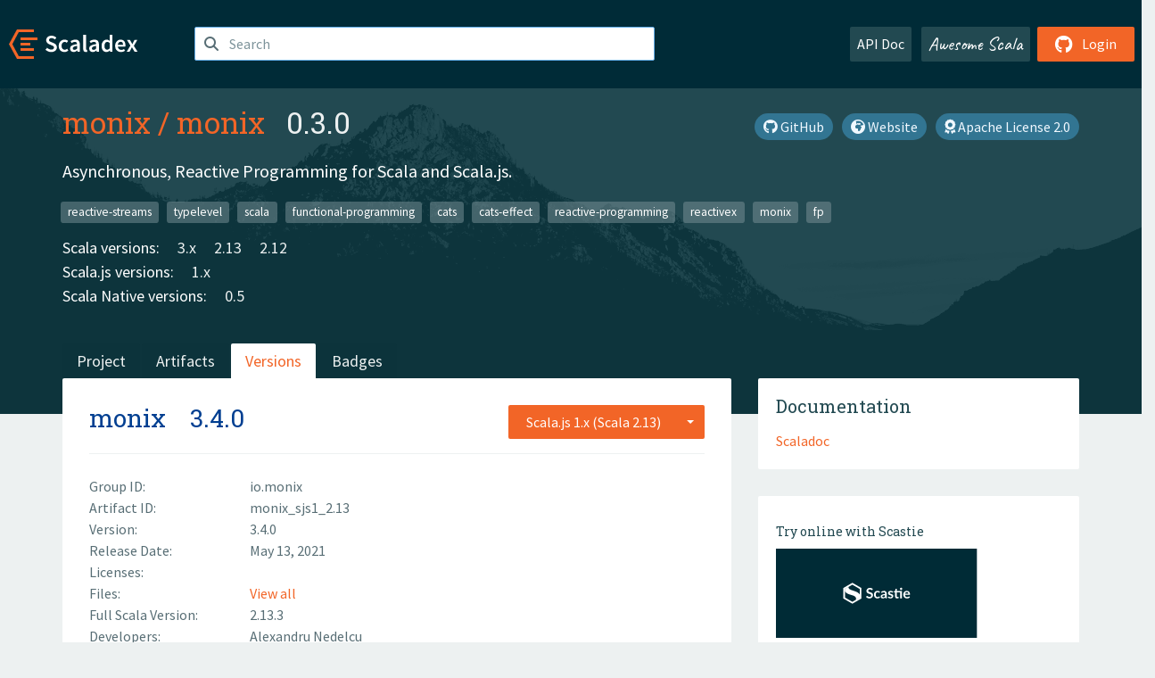

--- FILE ---
content_type: text/html; charset=UTF-8
request_url: https://index.scala-lang.org/monix/monix/artifacts/monix/3.4.0?binary-version=_sjs1_2.13
body_size: 4868
content:
<!DOCTYPE HTML>
<html lang="en">
  <head>
    <meta charset="utf-8">
    <meta http-equiv="X-UA-Compatible" content="IE=edge,chrome=1">
    <title>monix</title>
    <meta name="viewport" content="width=device-width, initial-scale=1.0">
    <!--meta name="description" content="Description...">
    <meta name="author" content="Author..."-->
    <link rel="search" type="application/opensearchdescription+xml" href="/assets/opensearch.xml" title="monix">
    <link rel="apple-touch-icon" sizes="180x180" href="/assets/img/apple-touch-icon.png">
    <link rel="icon" type="image/png" href="/assets/img/favicon-32x32.png" sizes="32x32">
    <link rel="icon" type="image/png" href="/assets/img/favicon-16x16.png" sizes="16x16">
    <link rel="manifest" href="/assets/img/manifest.json">
    <link rel="mask-icon" href="/assets/img/safari-pinned-tab.svg" color="#f26527">
    <link rel="shortcut icon" href="/assets/img/favicon.ico">
    <meta name="msapplication-config" content="/assets/img/browserconfig.xml">

    <link rel="stylesheet" href="/assets/lib/font-awesome/css/all.min.css">
    <link rel="stylesheet" href="/assets/lib/bootstrap-switch/css/bootstrap3/bootstrap-switch.css">
    <link rel="stylesheet" href="/assets/lib/bootstrap-select/css/bootstrap-select.css">
    <link rel="stylesheet" href="//cdnjs.cloudflare.com/ajax/libs/emojify.js/1.1.0/css/basic/emojify.min.css" />
    <link rel="stylesheet" type="text/css" href="/assets/css/main-8.css" />

    <!-- Chrome, Firefox OS and Opera -->
    <meta name="theme-color" content="#002b37">
    <!-- Windows Phone -->
    <meta name="msapplication-navbutton-color" content="#002b37">
    <!-- iOS Safari -->
    <meta name="apple-mobile-web-app-capable" content="yes">
    <meta name="apple-mobile-web-app-status-bar-style" content="black-translucent">

    
    
  </head>

  <body>
      <!--[if IE]>
        <script src="https://cdn.jsdelivr.net/html5shiv/3.7.2/html5shiv.min.js"></script>
        <script src="https://cdn.jsdelivr.net/respond/1.4.2/respond.min.js"></script>
      <![endif]-->
    <!-- Start coding here -->
    <header id="top">
        <nav>

          <div class="row">
            <div class="col-md-2">
                  <a href="/">
                      <img src="/assets/img/scaladex-brand.svg" alt="scaladex logo" class="logo">
                  </a>
              </div>
              <div class="col-md-5">
                
                  
<div class="has-feedback">
    <form action="/search" action="GET">
        <input autocomplete="off" autofocus
          
          name="q" id="search" type="text" class="form-control"
          
            placeholder="Search "
          
          >
        
        

        

        

        
    </form>
    <span class="form-control-feedback"><i class="fa-solid fa-magnifying-glass"></i></span>
    <div class="autocomplete">
        <ul id="list-result"></ul>
    </div>
</div>

                
              </div>
              <div class="col-md-5">
                <div class="pull-right">
                  <a class="btn btn-default" href="/api/doc/">API Doc</a>
                  <a class="btn btn-default awesome" href="/awesome">Awesome Scala</a>
                  
                      <a class="btn btn-primary pull-right" href="/login">
                          <i class="fa-brands fa-github fa-lg" aria-hidden="true"></i> Login
                      </a>
                  
                </div>
              </div>
            </div>
        </nav>
    </header>
    
  <main id="container-project">
    


<div class="head-project">
  <div class="container">
    <div class="info-project">
      <div>
        <h1>
          <a href="/monix">monix</a> /
          <a href="/monix/monix">monix</a>
          
            <span class="head-last-version">&nbsp;&nbsp;0.3.0</span>
          
        </h1>

        
        
          
            <a href="https://spdx.org/licenses/Apache-2.0.html" class="btn btn-link" target="_blank" rel="nofollow">
              <i class="fa-solid fa-award" aria-hidden="true"></i> Apache License 2.0
            </a>
          
        
        
          
            <a href="https://monix.io" class="btn btn-link" target="_blank" rel="nofollow">
              <i class="fa-solid fa-earth-africa" aria-hidden="true"></i> Website
            </a>
          
        
        <a href="https://github.com/monix/monix" class="btn btn-link" target="_blank"><i class="fa-brands fa-github"></i>
          GitHub</a>
      </div>
      
        
          
            <p class="description emojify">Asynchronous, Reactive Programming for Scala and Scala.js.</p>
          
        
        <ul class="list-inline">
        
          <li><a href="/search?topic=reactive-streams" class="label label-default">reactive-streams</a></li>
        
          <li><a href="/search?topic=typelevel" class="label label-default">typelevel</a></li>
        
          <li><a href="/search?topic=scala" class="label label-default">scala</a></li>
        
          <li><a href="/search?topic=functional-programming" class="label label-default">functional-programming</a></li>
        
          <li><a href="/search?topic=cats" class="label label-default">cats</a></li>
        
          <li><a href="/search?topic=cats-effect" class="label label-default">cats-effect</a></li>
        
          <li><a href="/search?topic=reactive-programming" class="label label-default">reactive-programming</a></li>
        
          <li><a href="/search?topic=reactivex" class="label label-default">reactivex</a></li>
        
          <li><a href="/search?topic=monix" class="label label-default">monix</a></li>
        
          <li><a href="/search?topic=fp" class="label label-default">fp</a></li>
        
        </ul>
      
      
        <div class="project-versions">
          
            <div>
              Scala versions:
              
                <a href="/monix/monix/artifacts/newtypes-circe-v0-14?stableOnly=true&amp;binary-version=_3" class="targets">3.x</a>
              
                <a href="/monix/monix/artifacts/newtypes-circe-v0-14?stableOnly=true&amp;binary-version=_2.13" class="targets">2.13</a>
              
                <a href="/monix/monix/artifacts/newtypes-circe-v0-14?stableOnly=true&amp;binary-version=_2.12" class="targets">2.12</a>
              
            </div>
          
    
          
            <div>
              Scala.js versions:
              
                <a href="/monix/monix/artifacts/newtypes-circe-v0-14?stableOnly=true&amp;binary-version=_sjs1_2.12" class="targets">1.x</a>
              
            </div>
          
    
          
            <div>
              Scala Native versions:
              
                <a href="/monix/monix/artifacts/newtypes-circe-v0-14?stableOnly=true&amp;binary-version=_native0.5_2.12" class="targets">0.5</a>
              
            </div>
          
    
          
    
          
        </div>
      
    </div>
    <div class="row">
      <div class="col-md-12">
        <div class="project-nav-bar">
          <ul class="nav nav-tabs">
            <li role="project" class=""><a href="/monix/monix">Project</a></li>
            
              <li role="artifacts" class=""><a href="/monix/monix/artifacts">Artifacts</a></li>
              <li role="versions" class="active"><a href="/monix/monix/artifacts/newtypes-circe-v0-14?stableOnly=true">Versions</a></li>
              <!-- <li role="version-matrix" class=""><a href="/monix/monix/version-matrix">Version Matrix</a></li> -->
              <li role="badges" class=""><a href="/monix/monix/badges">Badges</a></li>
            
            
          </ul>
        </div>
      </div>
    </div>
  </div>
</div>

    <div class="container">
      <div class="row">
        <div class="col-md-8">
          <div class="content-project">
            <div class="artifact box" data-organization="monix" data-repository="monix">
              <div class="float-right">
                <form>
                  <select name="binary-version" class="selectpicker"
                          title="Scala.js 1.x (Scala 2.13)" data-selected-text-format="static" data-style="btn-primary" onchange="this.form.submit()">
                    
                      <optgroup label="JVM">
                        
                          <option value="_3"
                            >
                            3.x
                          </option>
                        
                          <option value="_2.13"
                            >
                            2.13
                          </option>
                        
                          <option value="_2.12"
                            >
                            2.12
                          </option>
                        
                      </optgroup>
                    
                      <optgroup label="Scala.js 1.x">
                        
                          <option value="_sjs1_3"
                            >
                            3.x
                          </option>
                        
                          <option value="_sjs1_2.13"
                            selected>
                            2.13
                          </option>
                        
                          <option value="_sjs1_2.12"
                            >
                            2.12
                          </option>
                        
                      </optgroup>
                    
                  </select>
                </form>
              </div>
              <h2>
                <a href="/monix/monix/artifacts/monix?binary-version=_sjs1_2.13">monix</a>
                <span class="artifact-version">3.4.0</span>
                
              </h2>
              <hr>
              
  <div class="row">
    <div class="col-xs-5 col-sm-3">Group ID:</div>
    <div class="col-xs-7 col-sm-9"> io.monix </div>
  </div>

              
  <div class="row">
    <div class="col-xs-5 col-sm-3">Artifact ID:</div>
    <div class="col-xs-7 col-sm-9"> monix_sjs1_2.13 </div>
  </div>

              
  <div class="row">
    <div class="col-xs-5 col-sm-3">Version:</div>
    <div class="col-xs-7 col-sm-9"> 3.4.0 </div>
  </div>

              
              
  <div class="row">
    <div class="col-xs-5 col-sm-3">Release Date:</div>
    <div class="col-xs-7 col-sm-9"> May 13, 2021 </div>
  </div>

              
  <div class="row">
    <div class="col-xs-5 col-sm-3">Licenses:</div>
    <div class="col-xs-7 col-sm-9">
                
              </div>
  </div>

              
                
  <div class="row">
    <div class="col-xs-5 col-sm-3">Files:</div>
    <div class="col-xs-7 col-sm-9"> <a href="https://repo1.maven.org/maven2/io/monix/monix_sjs1_2.13/3.4.0/">View all</a> </div>
  </div>

              
               
  <div class="row">
    <div class="col-xs-5 col-sm-3">Full Scala Version:</div>
    <div class="col-xs-7 col-sm-9"> 2.13.3 </div>
  </div>

              
  
    
  <div class="row">
    <div class="col-xs-5 col-sm-3">Developers:</div>
    <div class="col-xs-7 col-sm-9">
      <div class="developers">
        
          <span>
            
            <a href="https://alexn.org">
              Alexandru Nedelcu
            </a>
          </span>
        
      </div>
    </div>
  </div>

  

            </div>
            
  <div class="install">
    <ul class="nav nav-tabs nav-justified">
      
        <li role="presentation"  class="active" >
          <a href="#sbt" aria-controls="sbt" role="tab" data-toggle="tab">sbt</a>
        </li>
      
        <li role="presentation" >
          <a href="#mill" aria-controls="mill" role="tab" data-toggle="tab">Mill</a>
        </li>
      
        <li role="presentation" >
          <a href="#scala-cli" aria-controls="scala-cli" role="tab" data-toggle="tab">Scala CLI</a>
        </li>
      
    </ul>
    <div class="box tab-content">
      
        <div role="tabpanel" class="tab-pane  active " id="sbt">
          <p></p>
          <pre id="copy-sbt" class="copyable-incantation">libraryDependencies += &quot;io.monix&quot; %%% &quot;monix&quot; % &quot;3.4.0&quot;</pre>
          <button class="btn btn-primary btn-copy pull-right" data-clipboard-target="copy-sbt">Copy</button>
        </div>
      
        <div role="tabpanel" class="tab-pane " id="mill">
          <p><a href="https://com-lihaoyi.github.io/mill">Mill build tool</a></p>
          <pre id="copy-mill" class="copyable-incantation">ivy&quot;io.monix::monix::3.4.0&quot;</pre>
          <button class="btn btn-primary btn-copy pull-right" data-clipboard-target="copy-mill">Copy</button>
        </div>
      
        <div role="tabpanel" class="tab-pane " id="scala-cli">
          <p><a href="https://scala-cli.virtuslab.org/docs/overview">Scala CLI</a></p>
          <pre id="copy-scala-cli" class="copyable-incantation">//&gt; using dep &quot;io.monix::monix::3.4.0&quot;</pre>
          <button class="btn btn-primary btn-copy pull-right" data-clipboard-target="copy-scala-cli">Copy</button>
        </div>
      
    </div>
  </div>

          </div>
        </div>
        <div class="col-md-4 sidebar-project">
          
  
    <div class="documentation box">
      <h4>Documentation</h4>
      <ul>
        
          <li><a href="https://www.javadoc.io/doc/io.monix/monix_sjs1_2.13/3.4.0" rel="nofollow">Scaladoc</a></li>
        
      </ul>
    </div>
  

          
  
    <div class="box">
      <a href="https://scastie.scala-lang.org/try?g=io.monix&amp;a=monix&amp;v=3.4.0&amp;o=monix&amp;r=monix&amp;t=JS&amp;sv=2.13" target="_blank" rel="nofollow noopener">
        <h6>Try online with Scastie</h6>
        <img style="height: 100px;" src="/assets/img/scastie.svg" alt="Try on Scastie">
      </a>
    </div>
  

          
  <div class="dependencies box">
    <h4>12 Dependencies</h4>
    <hr>
    <ul>
      
        <li>
          <div class="row">
            <div class="col-xs-9">
              <a href="/monix/monix/monix-catnap/3.4.0?binary-version=_sjs1_2.13">io.monix:::monix-catnap</a>
              
            </div>
            <div class="col-xs-3">3.4.0</div>
          </div>
        </li>
      
        <li>
          <div class="row">
            <div class="col-xs-9">
              <a href="/monix/monix/monix-eval/3.4.0?binary-version=_sjs1_2.13">io.monix:::monix-eval</a>
              
            </div>
            <div class="col-xs-3">3.4.0</div>
          </div>
        </li>
      
        <li>
          <div class="row">
            <div class="col-xs-9">
              <a href="/monix/monix/monix-execution/3.4.0?binary-version=_sjs1_2.13">io.monix:::monix-execution</a>
              
            </div>
            <div class="col-xs-3">3.4.0</div>
          </div>
        </li>
      
        <li>
          <div class="row">
            <div class="col-xs-9">
              <a href="/monix/monix/monix-reactive/3.4.0?binary-version=_sjs1_2.13">io.monix:::monix-reactive</a>
              
            </div>
            <div class="col-xs-3">3.4.0</div>
          </div>
        </li>
      
        <li>
          <div class="row">
            <div class="col-xs-9">
              <a href="/monix/monix/monix-tail/3.4.0?binary-version=_sjs1_2.13">io.monix:::monix-tail</a>
              
            </div>
            <div class="col-xs-3">3.4.0</div>
          </div>
        </li>
      
        <li>
          <div class="row">
            <div class="col-xs-9">
              <a href="/scala-js/scala-js/scalajs-library/1.5.1?binary-version=_2.13">org.scala-js::scalajs-library</a>
              
            </div>
            <div class="col-xs-3">1.5.1</div>
          </div>
        </li>
      
        <li>
          <div class="row">
            <div class="col-xs-9">
              <a href="/scala/scala/scala-library/2.13.3?binary-version=java">org.scala-lang:scala-library</a>
              
            </div>
            <div class="col-xs-3">2.13.3</div>
          </div>
        </li>
      
        <li>
          <div class="row">
            <div class="col-xs-9">
              <a href="/scala/scala-collection-compat/scala-collection-compat/2.4.4?binary-version=_sjs1_2.13">org.scala-lang.modules:::scala-collection-compat</a>
              
                <span class="label label-default">provided</span>
              
            </div>
            <div class="col-xs-3">2.4.4</div>
          </div>
        </li>
      
        <li>
          <div class="row">
            <div class="col-xs-9">
              <a href="/monix/minitest/minitest-laws/2.9.6?binary-version=_sjs1_2.13">io.monix:::minitest-laws</a>
              
                <span class="label label-default">test</span>
              
            </div>
            <div class="col-xs-3">2.9.6</div>
          </div>
        </li>
      
        <li>
          <div class="row">
            <div class="col-xs-9">
              <a href="/scala-js/scala-js/scalajs-test-bridge/1.5.1?binary-version=_2.13">org.scala-js::scalajs-test-bridge</a>
              
                <span class="label label-default">test</span>
              
            </div>
            <div class="col-xs-3">1.5.1</div>
          </div>
        </li>
      
        <li>
          <div class="row">
            <div class="col-xs-9">
              <a href="/typelevel/cats-effect/cats-effect-laws/2.5.1?binary-version=_sjs1_2.13">org.typelevel:::cats-effect-laws</a>
              
                <span class="label label-default">test</span>
              
            </div>
            <div class="col-xs-3">2.5.1</div>
          </div>
        </li>
      
        <li>
          <div class="row">
            <div class="col-xs-9">
              <a href="/typelevel/cats/cats-laws/2.6.1?binary-version=_sjs1_2.13">org.typelevel:::cats-laws</a>
              
                <span class="label label-default">test</span>
              
            </div>
            <div class="col-xs-3">2.6.1</div>
          </div>
        </li>
      
      </ul>
  </div>

          
  <div class="dependents box">
    <h4>130 Dependents</h4>
    <hr>
    <ul>
      
        <li>
          <div class="row">
            <div class="col-xs-9">
              <a href="/avsystem/scala-commons/commons-core/2.2.7?binary-version=_sjs1_2.13">com.avsystem.commons:::commons-core</a>
              
            </div>
            <div class="col-xs-3">2.2.7</div>
          </div>
        </li>
      
        <li>
          <div class="row">
            <div class="col-xs-9">
              <a href="/disneystreaming/weaver-test/weaver-monix-core/0.6.3?binary-version=_sjs1_2.13">com.disneystreaming:::weaver-monix-core</a>
              
            </div>
            <div class="col-xs-3">0.6.3</div>
          </div>
        </li>
      
        <li>
          <div class="row">
            <div class="col-xs-9">
              <a href="/cornerman/colibri/colibri-monix/0.1.0?binary-version=_sjs1_2.13">com.github.cornerman:::colibri-monix</a>
              
            </div>
            <div class="col-xs-3">0.1.0</div>
          </div>
        </li>
      
        <li>
          <div class="row">
            <div class="col-xs-9">
              <a href="/softwaremill/sttp/monix/3.3.3?binary-version=_sjs1_2.13">com.softwaremill.sttp.client3:::monix</a>
              
            </div>
            <div class="col-xs-3">3.3.3</div>
          </div>
        </li>
      
        <li>
          <div class="row">
            <div class="col-xs-9">
              <a href="/softwaremill/sttp-shared/monix/1.2.4?binary-version=_sjs1_2.13">com.softwaremill.sttp.shared:::monix</a>
              
            </div>
            <div class="col-xs-3">1.2.4</div>
          </div>
        </li>
      
        <li>
          <div class="row">
            <div class="col-xs-9">
              <a href="/zio-archive/interop-monix/zio-interop-monix/3.4.0.0-RC1?binary-version=_sjs1_2.13">dev.zio:::zio-interop-monix</a>
              
            </div>
            <div class="col-xs-3">3.4.0.0-RC1</div>
          </div>
        </li>
      
        <li>
          <div class="row">
            <div class="col-xs-9">
              <a href="/7mind/izumi/distage-core/1.0.7?binary-version=_sjs1_2.13">io.7mind.izumi:::distage-core</a>
              
            </div>
            <div class="col-xs-3">1.0.7</div>
          </div>
        </li>
      
        <li>
          <div class="row">
            <div class="col-xs-9">
              <a href="/7mind/izumi/fundamentals-bio/1.0.7?binary-version=_sjs1_2.13">io.7mind.izumi:::fundamentals-bio</a>
              
            </div>
            <div class="col-xs-3">1.0.7</div>
          </div>
        </li>
      
        <li>
          <div class="row">
            <div class="col-xs-9">
              <a href="/7mind/izumi/fundamentals-orphans/1.0.7?binary-version=_sjs1_2.13">io.7mind.izumi:::fundamentals-orphans</a>
              
            </div>
            <div class="col-xs-3">1.0.7</div>
          </div>
        </li>
      
        <li>
          <div class="row">
            <div class="col-xs-9">
              <a href="/outwatch/outwatch/outwatch-monix/1.0.0-RC3?binary-version=_sjs1_2.13">io.github.outwatch:::outwatch-monix</a>
              
            </div>
            <div class="col-xs-3">1.0.0-RC3</div>
          </div>
        </li>
      
        <li>
          <div class="row">
            <div class="col-xs-9">
              <a href="/kevin-lee/effectie/effectie-monix3/2.1.0?binary-version=_sjs1_2.13">io.kevinlee:::effectie-monix3</a>
              
            </div>
            <div class="col-xs-3">2.1.0</div>
          </div>
        </li>
      
        <li>
          <div class="row">
            <div class="col-xs-9">
              <a href="/atnos-org/eff/eff-monix/5.16.0?binary-version=_sjs1_2.13">org.atnos:::eff-monix</a>
              
            </div>
            <div class="col-xs-3">5.16.0</div>
          </div>
        </li>
      
        <li>
          <div class="row">
            <div class="col-xs-9">
              <a href="/creativescala/doodle/doodle-interact/0.9.24?binary-version=_sjs1_2.13">org.creativescala:::doodle-interact</a>
              
            </div>
            <div class="col-xs-3">0.9.24</div>
          </div>
        </li>
      
        <li>
          <div class="row">
            <div class="col-xs-9">
              <a href="/creativescala/doodle/doodle-reactor/0.9.24?binary-version=_sjs1_2.13">org.creativescala:::doodle-reactor</a>
              
            </div>
            <div class="col-xs-3">0.9.24</div>
          </div>
        </li>
      
        <li>
          <div class="row">
            <div class="col-xs-9">
              <a href="/virtuslab/inkuire/inkuire-js/1.0.0-M7?binary-version=_sjs1_2.13">org.virtuslab:::inkuire-js</a>
              
            </div>
            <div class="col-xs-3">1.0.0-M7</div>
          </div>
        </li>
      
        <li>
          <div class="row">
            <div class="col-xs-9">
              <a href="/udashframework/udash-core/udash-rest/0.9.0-M11?binary-version=_sjs1_2.13">io.udash:::udash-rest</a>
              
                <span class="label label-default">test</span>
              
            </div>
            <div class="col-xs-3">0.9.0-M11</div>
          </div>
        </li>
      
      
        <p>and 30 more</p>
      
    </ul>
  </div>

        </div>
      </div>
    </div>
  </main>

    <footer id="bottom">
      <div class="container">
          <div class="footer-top row">
              <div class="col-md-3">
                  <ul>
                      <li><h5>Community</h5></li>
                      <li><a href="https://github.com/scalacenter/scaladex"><i class="fa-brands fa-github fa-lg"></i> Github</a></li>
                      <li><a href="https://discord.com/invite/scala"><i class="fab fa-discord fa-lg"></i> Discord</a></li>
                  </ul>
              </div>
              <div class="col-md-3">
                  <ul>
                      <li><h5>Contribute</h5></li>
                      <li><a href="https://github.com/scalacenter/scaladex/blob/main/CONTRIBUTING.md">Contribution Guide</a></li>
                      <li><a href="https://github.com/scalacenter/scaladex/issues/new">Report an Issue</a></li>
                  </ul>
              </div>
              <div class="col-md-3">
                  <ul>
                      <li><h5>Scaladex</h5></li>
                      <li><a href="https://github.com/scalacenter/scaladex/wiki/FAQ">FAQs</a></li>
                      <li><a href="https://scala-lang.org/conduct/">Code of Conduct</a></li>
                      <li><a href="https://github.com/scalacenter/scaladex?tab=BSD-3-Clause-1-ov-file">License</a></li>
                  </ul>
              </div>
          </div>
  
          <div class="footer-bottom row">
              <div class="col-md-4">
                  <p class="copyright text-center">Copyright © 2002-2026 École Polytechnique Fédérale Lausanne (EPFL) Lausanne, Switzerland</p>
              </div>
              <div class="col-md-6">
                  <!-- Empty column for alignment -->
              </div>
              <div class="col-md-2">
                  <a class="sponsors" href="https://scala.epfl.ch/"><img src="/assets/img/scala-center-logo.png" alt="powered by Scala Center"></a>
              </div>
          </div>
      </div>
  </footer>
  
    <!-- Coding End -->

    
        <script src="/assets/webclient-opt.js"></script>
    

    <script src="/assets/lib/jquery/jquery.min.js"></script>
    <script src="/assets/lib/bootstrap-sass/javascripts/bootstrap.min.js"></script>
    <script src="/assets/lib/bootstrap-select/js/bootstrap-select.min.js"></script>
    <script src="/assets/lib/select2/dist/js/select2.min.js"></script>
    <script src="/assets/lib/bootstrap-switch/js/bootstrap-switch.min.js"></script>
    <script src="//cdnjs.cloudflare.com/ajax/libs/emojify.js/1.1.0/js/emojify.js"></script>
    <script src="/assets/lib/chartjs/dist/chart.min.js"></script>
    <script src="/assets/lib/chartjs-adapter-date-fns/dist/chartjs-adapter-date-fns.bundle.min.js"></script>
    
      <script defer data-domain="index.scala-lang.org" src="https://plausible.scala-lang.org/js/script.js"></script>
    

    <script>
        // Tooltips
        $(function () {
          $('[data-toggle="tooltip"]').tooltip();
          $(".js-keywords-multiple").select2({tags: true});
          $(".js-stackoverflowtags-multiple").select2({tags: true});
          $('.edit-project input[type="checkbox"]').bootstrapSwitch();
          $('#stable-only').bootstrapSwitch({
            handleWidth: 30,
            labelWidth: 78,
            labelText: 'Stable Only',
            onSwitchChange: function(event, state){
              console.log(event)
              event.target.form.submit()
            }
          });
        });

        // Run client scalajs code (for instance, autocomplete)
        
          ScaladexClient.main();
        
    </script>
</body>
</html>















